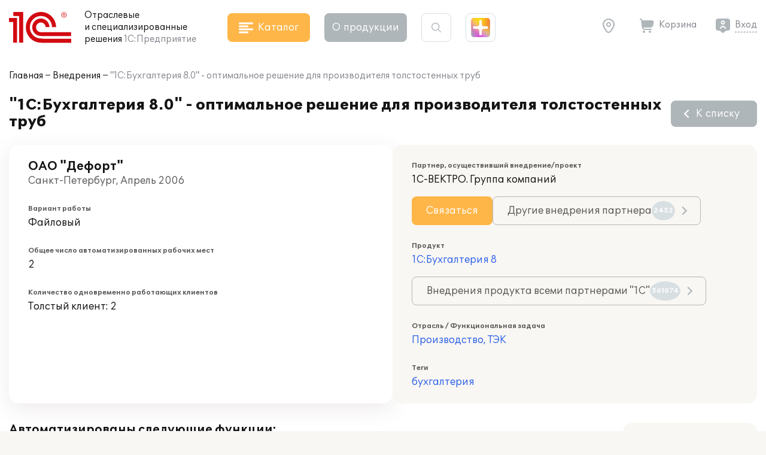

--- FILE ---
content_type: image/svg+xml
request_url: https://solutions.1c.ru/local/templates/sol23/build/img/shine/shine_5.svg
body_size: 849
content:
<svg width="350" height="355" viewBox="0 0 350 355" fill="none" xmlns="http://www.w3.org/2000/svg">
<mask id="shine_5_mask" style="mask-type:alpha" maskUnits="userSpaceOnUse" x="0" y="0" width="350" height="355">
<path d="M295.958 0H54.0417C24.1993 0 0 24.1953 0 54.0328V300.967C0 330.805 24.1993 355 54.0417 355H295.958C325.801 355 350 330.805 350 300.967V54.0328C350 24.1953 325.801 0 295.958 0ZM314.108 199.383H242.323C218.124 199.383 197.483 219.537 197.458 243.732V317.64H152.593V243.732C152.593 219.537 131.927 199.484 107.728 199.459L35.9431 199.383V155.058H107.728C131.927 155.058 152.567 134.879 152.593 110.683L152.669 36.8013H197.458V110.683C197.458 134.879 218.124 155.033 242.323 155.033L314.108 155.109V199.383Z" fill="url(#paint0_shine_5)"/>
</mask>
<g mask="url(#shine_5_mask)" filter="url(#shine_5_filter)">
<rect x="-203.698" y="-452.698" width="741.328" height="741.328" transform="rotate(45 -203.698 -452.698)" fill="url(#paint1_shine_5)"/>
<rect x="722.302" y="-149.698" width="561.443" height="561.443" transform="rotate(45 722.302 -149.698)" fill="url(#paint2_shine_5)"/>
<rect x="545.396" y="-491" width="764.234" height="764.234" transform="rotate(45 545.396 -491)" fill="url(#paint3_shine_5)"/>
<rect x="-137.116" y="-59" width="624.918" height="624.918" transform="rotate(45 -137.116 -59)" fill="url(#paint4_shine_5)"/>
</g>
<defs>
<linearGradient id="paint0_shine_5" x1="175" y1="0" x2="175" y2="355" gradientUnits="userSpaceOnUse">
<stop offset="0.0001" stop-color="#866AFC"/>
<stop offset="1" stop-color="#71A4F0"/>
</linearGradient>
<radialGradient id="paint1_shine_5" cx="0" cy="0" r="1" gradientUnits="userSpaceOnUse" gradientTransform="translate(166.966 -82.0339) rotate(90) scale(370.664)">
<stop stop-color="#FF0000"/>
<stop offset="1" stop-color="#FAFF0D"/>
</radialGradient>
<radialGradient id="paint2_shine_5" cx="0" cy="0" r="1" gradientUnits="userSpaceOnUse" gradientTransform="translate(1003.02 131.024) rotate(90) scale(280.721)">
<stop stop-color="#FF0000"/>
<stop offset="1" stop-color="#FAFF0D"/>
</radialGradient>
<radialGradient id="paint3_shine_5" cx="0" cy="0" r="1" gradientUnits="userSpaceOnUse" gradientTransform="translate(927.513 -108.883) rotate(90) scale(382.117)">
<stop stop-color="#FF0000"/>
<stop offset="1" stop-color="#FAFF0D"/>
</radialGradient>
<radialGradient id="paint4_shine_5" cx="0" cy="0" r="1" gradientUnits="userSpaceOnUse" gradientTransform="translate(175.343 253.459) rotate(90) scale(312.459)">
<stop stop-color="#00FFE0"/>
<stop offset="1" stop-color="#EC0DFF"/>
</radialGradient>
</defs>
<defs>
    <filter id="shine_5_filter" x="0" y="0" xmlns="http://www.w3.org/2000/svg">
      <feGaussianBlur in="SourceGraphic" stdDeviation="55" />
    </filter>
  </defs>
</svg>
